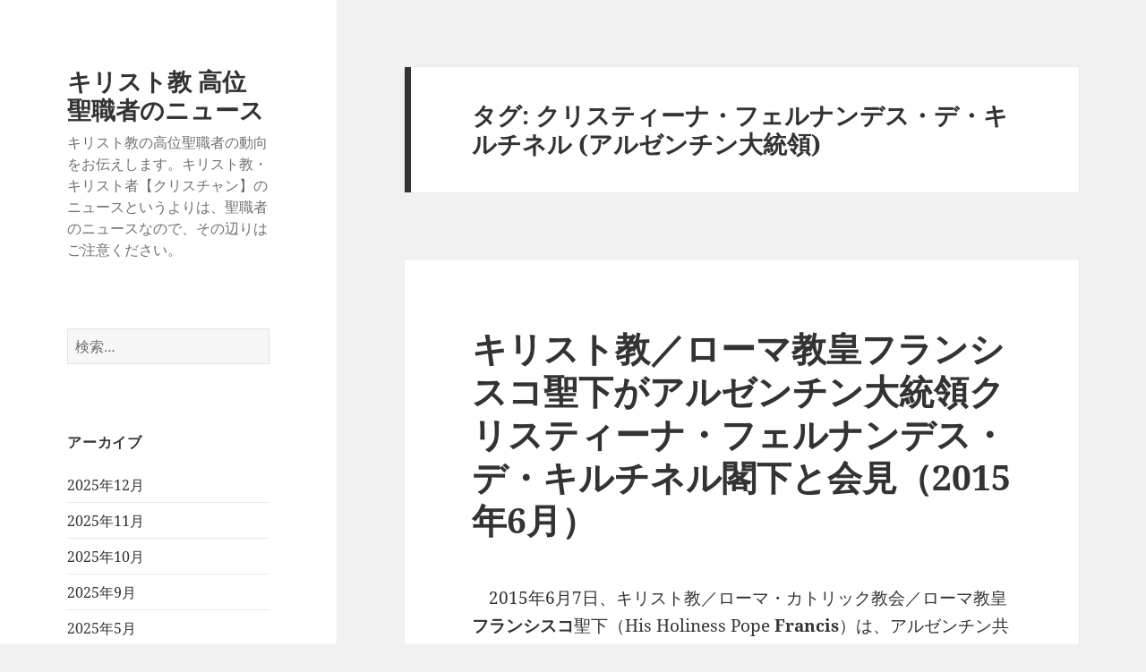

--- FILE ---
content_type: text/html; charset=UTF-8
request_url: https://christianity.charapedia.org/tag/%E3%82%AF%E3%83%AA%E3%82%B9%E3%83%86%E3%82%A3%E3%83%BC%E3%83%8A%E3%83%BB%E3%83%95%E3%82%A7%E3%83%AB%E3%83%8A%E3%83%B3%E3%83%87%E3%82%B9%E3%83%BB%E3%83%87%E3%83%BB%E3%82%AD%E3%83%AB%E3%83%81%E3%83%8D/
body_size: 12937
content:
<!DOCTYPE html>
<html lang="ja" class="no-js">
<head>
	<meta charset="UTF-8">
	<meta name="viewport" content="width=device-width, initial-scale=1.0">
	<link rel="profile" href="https://gmpg.org/xfn/11">
	<link rel="pingback" href="https://christianity.charapedia.org/xmlrpc.php">
	<script>
(function(html){html.className = html.className.replace(/\bno-js\b/,'js')})(document.documentElement);
//# sourceURL=twentyfifteen_javascript_detection
</script>
<title>クリスティーナ・フェルナンデス・デ・キルチネル (アルゼンチン大統領) &#8211; キリスト教 高位聖職者のニュース</title>
<meta name='robots' content='max-image-preview:large' />
<script>
window.koko_analytics = {"url":"https:\/\/christianity.charapedia.org\/wp-admin\/admin-ajax.php?action=koko_analytics_collect","site_url":"https:\/\/christianity.charapedia.org","post_id":0,"path":"\/tag\/%E3%82%AF%E3%83%AA%E3%82%B9%E3%83%86%E3%82%A3%E3%83%BC%E3%83%8A%E3%83%BB%E3%83%95%E3%82%A7%E3%83%AB%E3%83%8A%E3%83%B3%E3%83%87%E3%82%B9%E3%83%BB%E3%83%87%E3%83%BB%E3%82%AD%E3%83%AB%E3%83%81%E3%83%8D\/","method":"cookie","use_cookie":true};
</script>
<link rel='dns-prefetch' href='//stats.wp.com' />
<link rel='dns-prefetch' href='//v0.wordpress.com' />
<link rel='dns-prefetch' href='//www.googletagmanager.com' />
<link rel='dns-prefetch' href='//pagead2.googlesyndication.com' />
<link rel="alternate" type="application/rss+xml" title="キリスト教 高位聖職者のニュース &raquo; フィード" href="https://christianity.charapedia.org/feed/" />
<link rel="alternate" type="application/rss+xml" title="キリスト教 高位聖職者のニュース &raquo; コメントフィード" href="https://christianity.charapedia.org/comments/feed/" />
<link rel="alternate" type="application/rss+xml" title="キリスト教 高位聖職者のニュース &raquo; クリスティーナ・フェルナンデス・デ・キルチネル (アルゼンチン大統領) タグのフィード" href="https://christianity.charapedia.org/tag/%e3%82%af%e3%83%aa%e3%82%b9%e3%83%86%e3%82%a3%e3%83%bc%e3%83%8a%e3%83%bb%e3%83%95%e3%82%a7%e3%83%ab%e3%83%8a%e3%83%b3%e3%83%87%e3%82%b9%e3%83%bb%e3%83%87%e3%83%bb%e3%82%ad%e3%83%ab%e3%83%81%e3%83%8d/feed/" />
<style id='wp-img-auto-sizes-contain-inline-css'>
img:is([sizes=auto i],[sizes^="auto," i]){contain-intrinsic-size:3000px 1500px}
/*# sourceURL=wp-img-auto-sizes-contain-inline-css */
</style>
<link rel='stylesheet' id='twentyfifteen-jetpack-css' href='https://christianity.charapedia.org/wp-content/plugins/jetpack/modules/theme-tools/compat/twentyfifteen.css?ver=15.3.1' media='all' />
<style id='wp-emoji-styles-inline-css'>

	img.wp-smiley, img.emoji {
		display: inline !important;
		border: none !important;
		box-shadow: none !important;
		height: 1em !important;
		width: 1em !important;
		margin: 0 0.07em !important;
		vertical-align: -0.1em !important;
		background: none !important;
		padding: 0 !important;
	}
/*# sourceURL=wp-emoji-styles-inline-css */
</style>
<style id='wp-block-library-inline-css'>
:root{--wp-block-synced-color:#7a00df;--wp-block-synced-color--rgb:122,0,223;--wp-bound-block-color:var(--wp-block-synced-color);--wp-editor-canvas-background:#ddd;--wp-admin-theme-color:#007cba;--wp-admin-theme-color--rgb:0,124,186;--wp-admin-theme-color-darker-10:#006ba1;--wp-admin-theme-color-darker-10--rgb:0,107,160.5;--wp-admin-theme-color-darker-20:#005a87;--wp-admin-theme-color-darker-20--rgb:0,90,135;--wp-admin-border-width-focus:2px}@media (min-resolution:192dpi){:root{--wp-admin-border-width-focus:1.5px}}.wp-element-button{cursor:pointer}:root .has-very-light-gray-background-color{background-color:#eee}:root .has-very-dark-gray-background-color{background-color:#313131}:root .has-very-light-gray-color{color:#eee}:root .has-very-dark-gray-color{color:#313131}:root .has-vivid-green-cyan-to-vivid-cyan-blue-gradient-background{background:linear-gradient(135deg,#00d084,#0693e3)}:root .has-purple-crush-gradient-background{background:linear-gradient(135deg,#34e2e4,#4721fb 50%,#ab1dfe)}:root .has-hazy-dawn-gradient-background{background:linear-gradient(135deg,#faaca8,#dad0ec)}:root .has-subdued-olive-gradient-background{background:linear-gradient(135deg,#fafae1,#67a671)}:root .has-atomic-cream-gradient-background{background:linear-gradient(135deg,#fdd79a,#004a59)}:root .has-nightshade-gradient-background{background:linear-gradient(135deg,#330968,#31cdcf)}:root .has-midnight-gradient-background{background:linear-gradient(135deg,#020381,#2874fc)}:root{--wp--preset--font-size--normal:16px;--wp--preset--font-size--huge:42px}.has-regular-font-size{font-size:1em}.has-larger-font-size{font-size:2.625em}.has-normal-font-size{font-size:var(--wp--preset--font-size--normal)}.has-huge-font-size{font-size:var(--wp--preset--font-size--huge)}.has-text-align-center{text-align:center}.has-text-align-left{text-align:left}.has-text-align-right{text-align:right}.has-fit-text{white-space:nowrap!important}#end-resizable-editor-section{display:none}.aligncenter{clear:both}.items-justified-left{justify-content:flex-start}.items-justified-center{justify-content:center}.items-justified-right{justify-content:flex-end}.items-justified-space-between{justify-content:space-between}.screen-reader-text{border:0;clip-path:inset(50%);height:1px;margin:-1px;overflow:hidden;padding:0;position:absolute;width:1px;word-wrap:normal!important}.screen-reader-text:focus{background-color:#ddd;clip-path:none;color:#444;display:block;font-size:1em;height:auto;left:5px;line-height:normal;padding:15px 23px 14px;text-decoration:none;top:5px;width:auto;z-index:100000}html :where(.has-border-color){border-style:solid}html :where([style*=border-top-color]){border-top-style:solid}html :where([style*=border-right-color]){border-right-style:solid}html :where([style*=border-bottom-color]){border-bottom-style:solid}html :where([style*=border-left-color]){border-left-style:solid}html :where([style*=border-width]){border-style:solid}html :where([style*=border-top-width]){border-top-style:solid}html :where([style*=border-right-width]){border-right-style:solid}html :where([style*=border-bottom-width]){border-bottom-style:solid}html :where([style*=border-left-width]){border-left-style:solid}html :where(img[class*=wp-image-]){height:auto;max-width:100%}:where(figure){margin:0 0 1em}html :where(.is-position-sticky){--wp-admin--admin-bar--position-offset:var(--wp-admin--admin-bar--height,0px)}@media screen and (max-width:600px){html :where(.is-position-sticky){--wp-admin--admin-bar--position-offset:0px}}

/*# sourceURL=wp-block-library-inline-css */
</style><style id='global-styles-inline-css'>
:root{--wp--preset--aspect-ratio--square: 1;--wp--preset--aspect-ratio--4-3: 4/3;--wp--preset--aspect-ratio--3-4: 3/4;--wp--preset--aspect-ratio--3-2: 3/2;--wp--preset--aspect-ratio--2-3: 2/3;--wp--preset--aspect-ratio--16-9: 16/9;--wp--preset--aspect-ratio--9-16: 9/16;--wp--preset--color--black: #000000;--wp--preset--color--cyan-bluish-gray: #abb8c3;--wp--preset--color--white: #fff;--wp--preset--color--pale-pink: #f78da7;--wp--preset--color--vivid-red: #cf2e2e;--wp--preset--color--luminous-vivid-orange: #ff6900;--wp--preset--color--luminous-vivid-amber: #fcb900;--wp--preset--color--light-green-cyan: #7bdcb5;--wp--preset--color--vivid-green-cyan: #00d084;--wp--preset--color--pale-cyan-blue: #8ed1fc;--wp--preset--color--vivid-cyan-blue: #0693e3;--wp--preset--color--vivid-purple: #9b51e0;--wp--preset--color--dark-gray: #111;--wp--preset--color--light-gray: #f1f1f1;--wp--preset--color--yellow: #f4ca16;--wp--preset--color--dark-brown: #352712;--wp--preset--color--medium-pink: #e53b51;--wp--preset--color--light-pink: #ffe5d1;--wp--preset--color--dark-purple: #2e2256;--wp--preset--color--purple: #674970;--wp--preset--color--blue-gray: #22313f;--wp--preset--color--bright-blue: #55c3dc;--wp--preset--color--light-blue: #e9f2f9;--wp--preset--gradient--vivid-cyan-blue-to-vivid-purple: linear-gradient(135deg,rgb(6,147,227) 0%,rgb(155,81,224) 100%);--wp--preset--gradient--light-green-cyan-to-vivid-green-cyan: linear-gradient(135deg,rgb(122,220,180) 0%,rgb(0,208,130) 100%);--wp--preset--gradient--luminous-vivid-amber-to-luminous-vivid-orange: linear-gradient(135deg,rgb(252,185,0) 0%,rgb(255,105,0) 100%);--wp--preset--gradient--luminous-vivid-orange-to-vivid-red: linear-gradient(135deg,rgb(255,105,0) 0%,rgb(207,46,46) 100%);--wp--preset--gradient--very-light-gray-to-cyan-bluish-gray: linear-gradient(135deg,rgb(238,238,238) 0%,rgb(169,184,195) 100%);--wp--preset--gradient--cool-to-warm-spectrum: linear-gradient(135deg,rgb(74,234,220) 0%,rgb(151,120,209) 20%,rgb(207,42,186) 40%,rgb(238,44,130) 60%,rgb(251,105,98) 80%,rgb(254,248,76) 100%);--wp--preset--gradient--blush-light-purple: linear-gradient(135deg,rgb(255,206,236) 0%,rgb(152,150,240) 100%);--wp--preset--gradient--blush-bordeaux: linear-gradient(135deg,rgb(254,205,165) 0%,rgb(254,45,45) 50%,rgb(107,0,62) 100%);--wp--preset--gradient--luminous-dusk: linear-gradient(135deg,rgb(255,203,112) 0%,rgb(199,81,192) 50%,rgb(65,88,208) 100%);--wp--preset--gradient--pale-ocean: linear-gradient(135deg,rgb(255,245,203) 0%,rgb(182,227,212) 50%,rgb(51,167,181) 100%);--wp--preset--gradient--electric-grass: linear-gradient(135deg,rgb(202,248,128) 0%,rgb(113,206,126) 100%);--wp--preset--gradient--midnight: linear-gradient(135deg,rgb(2,3,129) 0%,rgb(40,116,252) 100%);--wp--preset--gradient--dark-gray-gradient-gradient: linear-gradient(90deg, rgba(17,17,17,1) 0%, rgba(42,42,42,1) 100%);--wp--preset--gradient--light-gray-gradient: linear-gradient(90deg, rgba(241,241,241,1) 0%, rgba(215,215,215,1) 100%);--wp--preset--gradient--white-gradient: linear-gradient(90deg, rgba(255,255,255,1) 0%, rgba(230,230,230,1) 100%);--wp--preset--gradient--yellow-gradient: linear-gradient(90deg, rgba(244,202,22,1) 0%, rgba(205,168,10,1) 100%);--wp--preset--gradient--dark-brown-gradient: linear-gradient(90deg, rgba(53,39,18,1) 0%, rgba(91,67,31,1) 100%);--wp--preset--gradient--medium-pink-gradient: linear-gradient(90deg, rgba(229,59,81,1) 0%, rgba(209,28,51,1) 100%);--wp--preset--gradient--light-pink-gradient: linear-gradient(90deg, rgba(255,229,209,1) 0%, rgba(255,200,158,1) 100%);--wp--preset--gradient--dark-purple-gradient: linear-gradient(90deg, rgba(46,34,86,1) 0%, rgba(66,48,123,1) 100%);--wp--preset--gradient--purple-gradient: linear-gradient(90deg, rgba(103,73,112,1) 0%, rgba(131,93,143,1) 100%);--wp--preset--gradient--blue-gray-gradient: linear-gradient(90deg, rgba(34,49,63,1) 0%, rgba(52,75,96,1) 100%);--wp--preset--gradient--bright-blue-gradient: linear-gradient(90deg, rgba(85,195,220,1) 0%, rgba(43,180,211,1) 100%);--wp--preset--gradient--light-blue-gradient: linear-gradient(90deg, rgba(233,242,249,1) 0%, rgba(193,218,238,1) 100%);--wp--preset--font-size--small: 13px;--wp--preset--font-size--medium: 20px;--wp--preset--font-size--large: 36px;--wp--preset--font-size--x-large: 42px;--wp--preset--spacing--20: 0.44rem;--wp--preset--spacing--30: 0.67rem;--wp--preset--spacing--40: 1rem;--wp--preset--spacing--50: 1.5rem;--wp--preset--spacing--60: 2.25rem;--wp--preset--spacing--70: 3.38rem;--wp--preset--spacing--80: 5.06rem;--wp--preset--shadow--natural: 6px 6px 9px rgba(0, 0, 0, 0.2);--wp--preset--shadow--deep: 12px 12px 50px rgba(0, 0, 0, 0.4);--wp--preset--shadow--sharp: 6px 6px 0px rgba(0, 0, 0, 0.2);--wp--preset--shadow--outlined: 6px 6px 0px -3px rgb(255, 255, 255), 6px 6px rgb(0, 0, 0);--wp--preset--shadow--crisp: 6px 6px 0px rgb(0, 0, 0);}:where(.is-layout-flex){gap: 0.5em;}:where(.is-layout-grid){gap: 0.5em;}body .is-layout-flex{display: flex;}.is-layout-flex{flex-wrap: wrap;align-items: center;}.is-layout-flex > :is(*, div){margin: 0;}body .is-layout-grid{display: grid;}.is-layout-grid > :is(*, div){margin: 0;}:where(.wp-block-columns.is-layout-flex){gap: 2em;}:where(.wp-block-columns.is-layout-grid){gap: 2em;}:where(.wp-block-post-template.is-layout-flex){gap: 1.25em;}:where(.wp-block-post-template.is-layout-grid){gap: 1.25em;}.has-black-color{color: var(--wp--preset--color--black) !important;}.has-cyan-bluish-gray-color{color: var(--wp--preset--color--cyan-bluish-gray) !important;}.has-white-color{color: var(--wp--preset--color--white) !important;}.has-pale-pink-color{color: var(--wp--preset--color--pale-pink) !important;}.has-vivid-red-color{color: var(--wp--preset--color--vivid-red) !important;}.has-luminous-vivid-orange-color{color: var(--wp--preset--color--luminous-vivid-orange) !important;}.has-luminous-vivid-amber-color{color: var(--wp--preset--color--luminous-vivid-amber) !important;}.has-light-green-cyan-color{color: var(--wp--preset--color--light-green-cyan) !important;}.has-vivid-green-cyan-color{color: var(--wp--preset--color--vivid-green-cyan) !important;}.has-pale-cyan-blue-color{color: var(--wp--preset--color--pale-cyan-blue) !important;}.has-vivid-cyan-blue-color{color: var(--wp--preset--color--vivid-cyan-blue) !important;}.has-vivid-purple-color{color: var(--wp--preset--color--vivid-purple) !important;}.has-black-background-color{background-color: var(--wp--preset--color--black) !important;}.has-cyan-bluish-gray-background-color{background-color: var(--wp--preset--color--cyan-bluish-gray) !important;}.has-white-background-color{background-color: var(--wp--preset--color--white) !important;}.has-pale-pink-background-color{background-color: var(--wp--preset--color--pale-pink) !important;}.has-vivid-red-background-color{background-color: var(--wp--preset--color--vivid-red) !important;}.has-luminous-vivid-orange-background-color{background-color: var(--wp--preset--color--luminous-vivid-orange) !important;}.has-luminous-vivid-amber-background-color{background-color: var(--wp--preset--color--luminous-vivid-amber) !important;}.has-light-green-cyan-background-color{background-color: var(--wp--preset--color--light-green-cyan) !important;}.has-vivid-green-cyan-background-color{background-color: var(--wp--preset--color--vivid-green-cyan) !important;}.has-pale-cyan-blue-background-color{background-color: var(--wp--preset--color--pale-cyan-blue) !important;}.has-vivid-cyan-blue-background-color{background-color: var(--wp--preset--color--vivid-cyan-blue) !important;}.has-vivid-purple-background-color{background-color: var(--wp--preset--color--vivid-purple) !important;}.has-black-border-color{border-color: var(--wp--preset--color--black) !important;}.has-cyan-bluish-gray-border-color{border-color: var(--wp--preset--color--cyan-bluish-gray) !important;}.has-white-border-color{border-color: var(--wp--preset--color--white) !important;}.has-pale-pink-border-color{border-color: var(--wp--preset--color--pale-pink) !important;}.has-vivid-red-border-color{border-color: var(--wp--preset--color--vivid-red) !important;}.has-luminous-vivid-orange-border-color{border-color: var(--wp--preset--color--luminous-vivid-orange) !important;}.has-luminous-vivid-amber-border-color{border-color: var(--wp--preset--color--luminous-vivid-amber) !important;}.has-light-green-cyan-border-color{border-color: var(--wp--preset--color--light-green-cyan) !important;}.has-vivid-green-cyan-border-color{border-color: var(--wp--preset--color--vivid-green-cyan) !important;}.has-pale-cyan-blue-border-color{border-color: var(--wp--preset--color--pale-cyan-blue) !important;}.has-vivid-cyan-blue-border-color{border-color: var(--wp--preset--color--vivid-cyan-blue) !important;}.has-vivid-purple-border-color{border-color: var(--wp--preset--color--vivid-purple) !important;}.has-vivid-cyan-blue-to-vivid-purple-gradient-background{background: var(--wp--preset--gradient--vivid-cyan-blue-to-vivid-purple) !important;}.has-light-green-cyan-to-vivid-green-cyan-gradient-background{background: var(--wp--preset--gradient--light-green-cyan-to-vivid-green-cyan) !important;}.has-luminous-vivid-amber-to-luminous-vivid-orange-gradient-background{background: var(--wp--preset--gradient--luminous-vivid-amber-to-luminous-vivid-orange) !important;}.has-luminous-vivid-orange-to-vivid-red-gradient-background{background: var(--wp--preset--gradient--luminous-vivid-orange-to-vivid-red) !important;}.has-very-light-gray-to-cyan-bluish-gray-gradient-background{background: var(--wp--preset--gradient--very-light-gray-to-cyan-bluish-gray) !important;}.has-cool-to-warm-spectrum-gradient-background{background: var(--wp--preset--gradient--cool-to-warm-spectrum) !important;}.has-blush-light-purple-gradient-background{background: var(--wp--preset--gradient--blush-light-purple) !important;}.has-blush-bordeaux-gradient-background{background: var(--wp--preset--gradient--blush-bordeaux) !important;}.has-luminous-dusk-gradient-background{background: var(--wp--preset--gradient--luminous-dusk) !important;}.has-pale-ocean-gradient-background{background: var(--wp--preset--gradient--pale-ocean) !important;}.has-electric-grass-gradient-background{background: var(--wp--preset--gradient--electric-grass) !important;}.has-midnight-gradient-background{background: var(--wp--preset--gradient--midnight) !important;}.has-small-font-size{font-size: var(--wp--preset--font-size--small) !important;}.has-medium-font-size{font-size: var(--wp--preset--font-size--medium) !important;}.has-large-font-size{font-size: var(--wp--preset--font-size--large) !important;}.has-x-large-font-size{font-size: var(--wp--preset--font-size--x-large) !important;}
/*# sourceURL=global-styles-inline-css */
</style>

<style id='classic-theme-styles-inline-css'>
/*! This file is auto-generated */
.wp-block-button__link{color:#fff;background-color:#32373c;border-radius:9999px;box-shadow:none;text-decoration:none;padding:calc(.667em + 2px) calc(1.333em + 2px);font-size:1.125em}.wp-block-file__button{background:#32373c;color:#fff;text-decoration:none}
/*# sourceURL=/wp-includes/css/classic-themes.min.css */
</style>
<link rel='stylesheet' id='twentyfifteen-fonts-css' href='https://christianity.charapedia.org/wp-content/themes/twentyfifteen/assets/fonts/noto-sans-plus-noto-serif-plus-inconsolata.css?ver=20230328' media='all' />
<link rel='stylesheet' id='genericons-css' href='https://christianity.charapedia.org/wp-content/plugins/jetpack/_inc/genericons/genericons/genericons.css?ver=3.1' media='all' />
<link rel='stylesheet' id='twentyfifteen-style-css' href='https://christianity.charapedia.org/wp-content/themes/twentyfifteen/style.css?ver=20251202' media='all' />
<link rel='stylesheet' id='twentyfifteen-block-style-css' href='https://christianity.charapedia.org/wp-content/themes/twentyfifteen/css/blocks.css?ver=20240715' media='all' />
<link rel='stylesheet' id='sharedaddy-css' href='https://christianity.charapedia.org/wp-content/plugins/jetpack/modules/sharedaddy/sharing.css?ver=15.3.1' media='all' />
<link rel='stylesheet' id='social-logos-css' href='https://christianity.charapedia.org/wp-content/plugins/jetpack/_inc/social-logos/social-logos.min.css?ver=15.3.1' media='all' />
<script src="https://christianity.charapedia.org/wp-includes/js/jquery/jquery.min.js?ver=3.7.1" id="jquery-core-js"></script>
<script src="https://christianity.charapedia.org/wp-includes/js/jquery/jquery-migrate.min.js?ver=3.4.1" id="jquery-migrate-js"></script>
<script id="twentyfifteen-script-js-extra">
var screenReaderText = {"expand":"\u003Cspan class=\"screen-reader-text\"\u003E\u30b5\u30d6\u30e1\u30cb\u30e5\u30fc\u3092\u5c55\u958b\u003C/span\u003E","collapse":"\u003Cspan class=\"screen-reader-text\"\u003E\u30b5\u30d6\u30e1\u30cb\u30e5\u30fc\u3092\u9589\u3058\u308b\u003C/span\u003E"};
//# sourceURL=twentyfifteen-script-js-extra
</script>
<script src="https://christianity.charapedia.org/wp-content/themes/twentyfifteen/js/functions.js?ver=20250729" id="twentyfifteen-script-js" defer data-wp-strategy="defer"></script>
<link rel="https://api.w.org/" href="https://christianity.charapedia.org/wp-json/" /><link rel="alternate" title="JSON" type="application/json" href="https://christianity.charapedia.org/wp-json/wp/v2/tags/2983" /><link rel="EditURI" type="application/rsd+xml" title="RSD" href="https://christianity.charapedia.org/xmlrpc.php?rsd" />
<meta name="generator" content="WordPress 6.9" />
<meta name="generator" content="Site Kit by Google 1.168.0" />	<style>img#wpstats{display:none}</style>
		
<!-- Site Kit が追加した Google AdSense メタタグ -->
<meta name="google-adsense-platform-account" content="ca-host-pub-2644536267352236">
<meta name="google-adsense-platform-domain" content="sitekit.withgoogle.com">
<!-- Site Kit が追加した End Google AdSense メタタグ -->

<!-- Google AdSense スニペット (Site Kit が追加) -->
<script async src="https://pagead2.googlesyndication.com/pagead/js/adsbygoogle.js?client=ca-pub-7421915232996574&amp;host=ca-host-pub-2644536267352236" crossorigin="anonymous"></script>

<!-- (ここまで) Google AdSense スニペット (Site Kit が追加) -->

<!-- Jetpack Open Graph Tags -->
<meta property="og:type" content="website" />
<meta property="og:title" content="クリスティーナ・フェルナンデス・デ・キルチネル (アルゼンチン大統領) &#8211; キリスト教 高位聖職者のニュース" />
<meta property="og:url" content="https://christianity.charapedia.org/tag/%e3%82%af%e3%83%aa%e3%82%b9%e3%83%86%e3%82%a3%e3%83%bc%e3%83%8a%e3%83%bb%e3%83%95%e3%82%a7%e3%83%ab%e3%83%8a%e3%83%b3%e3%83%87%e3%82%b9%e3%83%bb%e3%83%87%e3%83%bb%e3%82%ad%e3%83%ab%e3%83%81%e3%83%8d/" />
<meta property="og:site_name" content="キリスト教 高位聖職者のニュース" />
<meta property="og:image" content="https://s0.wp.com/i/blank.jpg" />
<meta property="og:image:width" content="200" />
<meta property="og:image:height" content="200" />
<meta property="og:image:alt" content="" />
<meta property="og:locale" content="ja_JP" />

<!-- End Jetpack Open Graph Tags -->
<link rel="icon" href="https://christianity.charapedia.org/wp-content/uploads/2025/06/favicon.png" sizes="32x32" />
<link rel="icon" href="https://christianity.charapedia.org/wp-content/uploads/2025/06/favicon.png" sizes="192x192" />
<link rel="apple-touch-icon" href="https://christianity.charapedia.org/wp-content/uploads/2025/06/favicon.png" />
<meta name="msapplication-TileImage" content="https://christianity.charapedia.org/wp-content/uploads/2025/06/favicon.png" />
<link rel='stylesheet' id='jetpack-responsive-videos-css' href='https://christianity.charapedia.org/wp-content/plugins/jetpack/jetpack_vendor/automattic/jetpack-classic-theme-helper/dist/responsive-videos/responsive-videos.css?minify=false&#038;ver=4fbf400e55121e7e87cb' media='all' />
</head>

<body class="archive tag tag-2983 wp-embed-responsive wp-theme-twentyfifteen">
<div id="page" class="hfeed site">
	<a class="skip-link screen-reader-text" href="#content">
		コンテンツへスキップ	</a>

	<div id="sidebar" class="sidebar">
		<header id="masthead" class="site-header">
			<div class="site-branding">
									<p class="site-title"><a href="https://christianity.charapedia.org/" rel="home" >キリスト教 高位聖職者のニュース</a></p>
										<p class="site-description">キリスト教の高位聖職者の動向をお伝えします。キリスト教・キリスト者【クリスチャン】のニュースというよりは、聖職者のニュースなので、その辺りはご注意ください。</p>
				
				<button class="secondary-toggle">﻿メニューとウィジェット</button>
			</div><!-- .site-branding -->
		</header><!-- .site-header -->

			<div id="secondary" class="secondary">

		
		
					<div id="widget-area" class="widget-area" role="complementary">
				<aside id="search-2" class="widget widget_search"><form role="search" method="get" class="search-form" action="https://christianity.charapedia.org/">
				<label>
					<span class="screen-reader-text">検索:</span>
					<input type="search" class="search-field" placeholder="検索&hellip;" value="" name="s" />
				</label>
				<input type="submit" class="search-submit screen-reader-text" value="検索" />
			</form></aside><aside id="archives-2" class="widget widget_archive"><h2 class="widget-title">アーカイブ</h2><nav aria-label="アーカイブ">
			<ul>
					<li><a href='https://christianity.charapedia.org/2025/12/'>2025年12月</a></li>
	<li><a href='https://christianity.charapedia.org/2025/11/'>2025年11月</a></li>
	<li><a href='https://christianity.charapedia.org/2025/10/'>2025年10月</a></li>
	<li><a href='https://christianity.charapedia.org/2025/09/'>2025年9月</a></li>
	<li><a href='https://christianity.charapedia.org/2025/05/'>2025年5月</a></li>
	<li><a href='https://christianity.charapedia.org/2025/04/'>2025年4月</a></li>
	<li><a href='https://christianity.charapedia.org/2025/03/'>2025年3月</a></li>
	<li><a href='https://christianity.charapedia.org/2025/02/'>2025年2月</a></li>
	<li><a href='https://christianity.charapedia.org/2025/01/'>2025年1月</a></li>
	<li><a href='https://christianity.charapedia.org/2024/12/'>2024年12月</a></li>
	<li><a href='https://christianity.charapedia.org/2024/11/'>2024年11月</a></li>
	<li><a href='https://christianity.charapedia.org/2024/10/'>2024年10月</a></li>
	<li><a href='https://christianity.charapedia.org/2024/06/'>2024年6月</a></li>
	<li><a href='https://christianity.charapedia.org/2024/05/'>2024年5月</a></li>
	<li><a href='https://christianity.charapedia.org/2024/04/'>2024年4月</a></li>
	<li><a href='https://christianity.charapedia.org/2024/03/'>2024年3月</a></li>
	<li><a href='https://christianity.charapedia.org/2024/02/'>2024年2月</a></li>
	<li><a href='https://christianity.charapedia.org/2024/01/'>2024年1月</a></li>
	<li><a href='https://christianity.charapedia.org/2023/12/'>2023年12月</a></li>
	<li><a href='https://christianity.charapedia.org/2023/11/'>2023年11月</a></li>
	<li><a href='https://christianity.charapedia.org/2023/10/'>2023年10月</a></li>
	<li><a href='https://christianity.charapedia.org/2023/09/'>2023年9月</a></li>
	<li><a href='https://christianity.charapedia.org/2023/08/'>2023年8月</a></li>
	<li><a href='https://christianity.charapedia.org/2023/07/'>2023年7月</a></li>
	<li><a href='https://christianity.charapedia.org/2023/06/'>2023年6月</a></li>
	<li><a href='https://christianity.charapedia.org/2023/05/'>2023年5月</a></li>
	<li><a href='https://christianity.charapedia.org/2023/04/'>2023年4月</a></li>
	<li><a href='https://christianity.charapedia.org/2023/03/'>2023年3月</a></li>
	<li><a href='https://christianity.charapedia.org/2023/01/'>2023年1月</a></li>
	<li><a href='https://christianity.charapedia.org/2022/12/'>2022年12月</a></li>
	<li><a href='https://christianity.charapedia.org/2022/11/'>2022年11月</a></li>
	<li><a href='https://christianity.charapedia.org/2022/10/'>2022年10月</a></li>
	<li><a href='https://christianity.charapedia.org/2022/09/'>2022年9月</a></li>
	<li><a href='https://christianity.charapedia.org/2022/08/'>2022年8月</a></li>
	<li><a href='https://christianity.charapedia.org/2022/07/'>2022年7月</a></li>
	<li><a href='https://christianity.charapedia.org/2022/06/'>2022年6月</a></li>
	<li><a href='https://christianity.charapedia.org/2022/05/'>2022年5月</a></li>
	<li><a href='https://christianity.charapedia.org/2022/03/'>2022年3月</a></li>
	<li><a href='https://christianity.charapedia.org/2022/02/'>2022年2月</a></li>
	<li><a href='https://christianity.charapedia.org/2021/12/'>2021年12月</a></li>
	<li><a href='https://christianity.charapedia.org/2021/10/'>2021年10月</a></li>
	<li><a href='https://christianity.charapedia.org/2021/09/'>2021年9月</a></li>
	<li><a href='https://christianity.charapedia.org/2021/08/'>2021年8月</a></li>
	<li><a href='https://christianity.charapedia.org/2021/07/'>2021年7月</a></li>
	<li><a href='https://christianity.charapedia.org/2021/06/'>2021年6月</a></li>
	<li><a href='https://christianity.charapedia.org/2021/05/'>2021年5月</a></li>
	<li><a href='https://christianity.charapedia.org/2021/04/'>2021年4月</a></li>
	<li><a href='https://christianity.charapedia.org/2021/03/'>2021年3月</a></li>
	<li><a href='https://christianity.charapedia.org/2021/02/'>2021年2月</a></li>
	<li><a href='https://christianity.charapedia.org/2021/01/'>2021年1月</a></li>
	<li><a href='https://christianity.charapedia.org/2020/12/'>2020年12月</a></li>
	<li><a href='https://christianity.charapedia.org/2020/11/'>2020年11月</a></li>
	<li><a href='https://christianity.charapedia.org/2020/10/'>2020年10月</a></li>
	<li><a href='https://christianity.charapedia.org/2020/09/'>2020年9月</a></li>
	<li><a href='https://christianity.charapedia.org/2020/08/'>2020年8月</a></li>
	<li><a href='https://christianity.charapedia.org/2020/07/'>2020年7月</a></li>
	<li><a href='https://christianity.charapedia.org/2020/04/'>2020年4月</a></li>
	<li><a href='https://christianity.charapedia.org/2020/02/'>2020年2月</a></li>
	<li><a href='https://christianity.charapedia.org/2020/01/'>2020年1月</a></li>
	<li><a href='https://christianity.charapedia.org/2019/12/'>2019年12月</a></li>
	<li><a href='https://christianity.charapedia.org/2019/11/'>2019年11月</a></li>
	<li><a href='https://christianity.charapedia.org/2019/09/'>2019年9月</a></li>
	<li><a href='https://christianity.charapedia.org/2019/08/'>2019年8月</a></li>
	<li><a href='https://christianity.charapedia.org/2019/07/'>2019年7月</a></li>
	<li><a href='https://christianity.charapedia.org/2019/06/'>2019年6月</a></li>
	<li><a href='https://christianity.charapedia.org/2019/05/'>2019年5月</a></li>
	<li><a href='https://christianity.charapedia.org/2019/04/'>2019年4月</a></li>
	<li><a href='https://christianity.charapedia.org/2019/03/'>2019年3月</a></li>
	<li><a href='https://christianity.charapedia.org/2019/02/'>2019年2月</a></li>
	<li><a href='https://christianity.charapedia.org/2018/11/'>2018年11月</a></li>
	<li><a href='https://christianity.charapedia.org/2018/10/'>2018年10月</a></li>
	<li><a href='https://christianity.charapedia.org/2018/09/'>2018年9月</a></li>
	<li><a href='https://christianity.charapedia.org/2018/08/'>2018年8月</a></li>
	<li><a href='https://christianity.charapedia.org/2018/05/'>2018年5月</a></li>
	<li><a href='https://christianity.charapedia.org/2018/04/'>2018年4月</a></li>
	<li><a href='https://christianity.charapedia.org/2018/03/'>2018年3月</a></li>
	<li><a href='https://christianity.charapedia.org/2018/02/'>2018年2月</a></li>
	<li><a href='https://christianity.charapedia.org/2018/01/'>2018年1月</a></li>
	<li><a href='https://christianity.charapedia.org/2017/12/'>2017年12月</a></li>
	<li><a href='https://christianity.charapedia.org/2017/11/'>2017年11月</a></li>
	<li><a href='https://christianity.charapedia.org/2017/09/'>2017年9月</a></li>
	<li><a href='https://christianity.charapedia.org/2017/05/'>2017年5月</a></li>
	<li><a href='https://christianity.charapedia.org/2017/04/'>2017年4月</a></li>
	<li><a href='https://christianity.charapedia.org/2017/03/'>2017年3月</a></li>
	<li><a href='https://christianity.charapedia.org/2017/02/'>2017年2月</a></li>
	<li><a href='https://christianity.charapedia.org/2017/01/'>2017年1月</a></li>
	<li><a href='https://christianity.charapedia.org/2016/12/'>2016年12月</a></li>
	<li><a href='https://christianity.charapedia.org/2016/11/'>2016年11月</a></li>
	<li><a href='https://christianity.charapedia.org/2016/10/'>2016年10月</a></li>
	<li><a href='https://christianity.charapedia.org/2016/09/'>2016年9月</a></li>
	<li><a href='https://christianity.charapedia.org/2016/08/'>2016年8月</a></li>
	<li><a href='https://christianity.charapedia.org/2016/05/'>2016年5月</a></li>
	<li><a href='https://christianity.charapedia.org/2016/03/'>2016年3月</a></li>
	<li><a href='https://christianity.charapedia.org/2016/02/'>2016年2月</a></li>
	<li><a href='https://christianity.charapedia.org/2015/12/'>2015年12月</a></li>
	<li><a href='https://christianity.charapedia.org/2015/11/'>2015年11月</a></li>
	<li><a href='https://christianity.charapedia.org/2015/10/'>2015年10月</a></li>
	<li><a href='https://christianity.charapedia.org/2015/06/'>2015年6月</a></li>
	<li><a href='https://christianity.charapedia.org/2014/08/'>2014年8月</a></li>
	<li><a href='https://christianity.charapedia.org/2014/07/'>2014年7月</a></li>
	<li><a href='https://christianity.charapedia.org/2014/05/'>2014年5月</a></li>
	<li><a href='https://christianity.charapedia.org/2014/04/'>2014年4月</a></li>
	<li><a href='https://christianity.charapedia.org/2014/03/'>2014年3月</a></li>
	<li><a href='https://christianity.charapedia.org/2014/02/'>2014年2月</a></li>
	<li><a href='https://christianity.charapedia.org/2013/05/'>2013年5月</a></li>
	<li><a href='https://christianity.charapedia.org/2012/12/'>2012年12月</a></li>
	<li><a href='https://christianity.charapedia.org/2012/11/'>2012年11月</a></li>
	<li><a href='https://christianity.charapedia.org/2012/10/'>2012年10月</a></li>
	<li><a href='https://christianity.charapedia.org/2012/09/'>2012年9月</a></li>
	<li><a href='https://christianity.charapedia.org/2012/08/'>2012年8月</a></li>
	<li><a href='https://christianity.charapedia.org/2012/06/'>2012年6月</a></li>
	<li><a href='https://christianity.charapedia.org/2012/03/'>2012年3月</a></li>
	<li><a href='https://christianity.charapedia.org/2012/02/'>2012年2月</a></li>
	<li><a href='https://christianity.charapedia.org/2011/12/'>2011年12月</a></li>
	<li><a href='https://christianity.charapedia.org/2011/09/'>2011年9月</a></li>
	<li><a href='https://christianity.charapedia.org/2011/08/'>2011年8月</a></li>
	<li><a href='https://christianity.charapedia.org/2011/06/'>2011年6月</a></li>
	<li><a href='https://christianity.charapedia.org/2011/05/'>2011年5月</a></li>
	<li><a href='https://christianity.charapedia.org/2011/04/'>2011年4月</a></li>
	<li><a href='https://christianity.charapedia.org/2011/03/'>2011年3月</a></li>
	<li><a href='https://christianity.charapedia.org/2011/02/'>2011年2月</a></li>
	<li><a href='https://christianity.charapedia.org/2011/01/'>2011年1月</a></li>
	<li><a href='https://christianity.charapedia.org/2009/12/'>2009年12月</a></li>
	<li><a href='https://christianity.charapedia.org/2009/11/'>2009年11月</a></li>
			</ul>

			</nav></aside><aside id="text-4" class="widget widget_text"><h2 class="widget-title">Amazon.co.jp</h2>			<div class="textwidget"><p>Amazonアソシエイト・プログラムに参加しています。<br />
<a href="https://amzn.to/4n2cOET">Amazon.co.jp</a></p>
</div>
		</aside>			</div><!-- .widget-area -->
		
	</div><!-- .secondary -->

	</div><!-- .sidebar -->

	<div id="content" class="site-content">

	<section id="primary" class="content-area">
		<main id="main" class="site-main">

		
			<header class="page-header">
				<h1 class="page-title">タグ: <span>クリスティーナ・フェルナンデス・デ・キルチネル (アルゼンチン大統領)</span></h1>			</header><!-- .page-header -->

			
<article id="post-1643" class="post-1643 post type-post status-publish format-standard hentry category-news tag-archbishop tag-titular-bishop-of-auca tag-309 tag-17 tag-2983 tag-5 tag-bishop tag-archbishop-of-buenos-aires tag-6 tag-pope tag-11 tag-12 tag-the-holy-see tag-cardinal">
	
	<header class="entry-header">
		<h2 class="entry-title"><a href="https://christianity.charapedia.org/20150609c1/" rel="bookmark">キリスト教／ローマ教皇フランシスコ聖下がアルゼンチン大統領クリスティーナ・フェルナンデス・デ・キルチネル閣下と会見（2015年6月）</a></h2>	</header><!-- .entry-header -->

	<div class="entry-content">
		<p>　2015年6月7日、キリスト教／ローマ・カトリック教会／ローマ教皇<strong>フランシスコ</strong>聖下（His Holiness Pope <strong>Francis</strong>）は、アルゼンチン共和国のアルゼンチン国大統領<strong>クリスティーナ・フェルナンデス・デ・キルチネル</strong>閣下（CFK ： Her Excellency <strong>Cristina Fernández de Kirchner</strong>, President of the Argentine Nation）と会見しました。</p>
<p>&nbsp;</p>
<p>アルゼンチン大統領府公式チャンネル：<br />
<a href="https://www.youtube.com/watch?v=oX-zi75heFI">07 de JUN. Cristina Fernández mantuvo un encuentro con su Santidad el Papa Francisco. &#8211; YouTube</a></p>
<div class="jetpack-video-wrapper"><iframe title="07 de JUN. Cristina Fernández mantuvo un encuentro con su Santidad el Papa Francisco." width="660" height="371" src="https://www.youtube.com/embed/oX-zi75heFI?feature=oembed" frameborder="0" allow="accelerometer; autoplay; clipboard-write; encrypted-media; gyroscope; picture-in-picture; web-share" referrerpolicy="strict-origin-when-cross-origin" allowfullscreen></iframe></div>
<p><a href="https://www.youtube.com/watch?v=ooeDFIg4ZEI">07 de JUN. Despedida de Cristina Fernández y su Santidad el Papa Francisco. Visita Oficial a Roma. &#8211; YouTube</a></p>
<div class="jetpack-video-wrapper"><iframe title="07 de JUN. Despedida de Cristina Fernández y su Santidad el Papa Francisco. Visita Oficial a Roma." width="660" height="371" src="https://www.youtube.com/embed/ooeDFIg4ZEI?feature=oembed" frameborder="0" allow="accelerometer; autoplay; clipboard-write; encrypted-media; gyroscope; picture-in-picture; web-share" referrerpolicy="strict-origin-when-cross-origin" allowfullscreen></iframe></div>
<p>&nbsp;</p>
<p>ROME REPORTS in English：<br />
<a href="https://www.youtube.com/watch?v=lTQW82hgrqc">Pope meets with Argentine president before she ends presidential term &#8211; YouTube</a></p>
<div class="jetpack-video-wrapper"><iframe title="Pope meets with Argentine president before she ends presidential term" width="660" height="371" src="https://www.youtube.com/embed/lTQW82hgrqc?feature=oembed" frameborder="0" allow="accelerometer; autoplay; clipboard-write; encrypted-media; gyroscope; picture-in-picture; web-share" referrerpolicy="strict-origin-when-cross-origin" allowfullscreen></iframe></div>
<div class="sharedaddy sd-sharing-enabled"><div class="robots-nocontent sd-block sd-social sd-social-icon-text sd-sharing"><h3 class="sd-title">共有:</h3><div class="sd-content"><ul><li class="share-twitter"><a rel="nofollow noopener noreferrer"
				data-shared="sharing-twitter-1643"
				class="share-twitter sd-button share-icon"
				href="https://christianity.charapedia.org/20150609c1/?share=twitter"
				target="_blank"
				aria-labelledby="sharing-twitter-1643"
				>
				<span id="sharing-twitter-1643" hidden>クリックして X で共有 (新しいウィンドウで開きます)</span>
				<span>X</span>
			</a></li><li class="share-facebook"><a rel="nofollow noopener noreferrer"
				data-shared="sharing-facebook-1643"
				class="share-facebook sd-button share-icon"
				href="https://christianity.charapedia.org/20150609c1/?share=facebook"
				target="_blank"
				aria-labelledby="sharing-facebook-1643"
				>
				<span id="sharing-facebook-1643" hidden>Facebook で共有するにはクリックしてください (新しいウィンドウで開きます)</span>
				<span>Facebook</span>
			</a></li><li class="share-end"></li></ul></div></div></div>	</div><!-- .entry-content -->

	
	<footer class="entry-footer">
		<span class="posted-on"><span class="screen-reader-text">投稿日: </span><a href="https://christianity.charapedia.org/20150609c1/" rel="bookmark"><time class="entry-date published" datetime="2015-06-09T07:57:12+09:00">2015年6月9日</time><time class="updated" datetime="2021-08-16T00:13:58+09:00">2021年8月16日</time></a></span><span class="cat-links"><span class="screen-reader-text">カテゴリー </span><a href="https://christianity.charapedia.org/category/news/" rel="category tag">ニュース</a></span><span class="tags-links"><span class="screen-reader-text">タグ </span><a href="https://christianity.charapedia.org/tag/%e3%82%a2%e3%83%bc%e3%83%81%e3%83%93%e3%82%b7%e3%83%a7%e3%83%83%e3%83%97%e3%80%90archbishop%e3%80%91/" rel="tag">アーチビショップ【Archbishop】【アークビショップ】【Abp.】【Arch.はArchmandriteの場合もあり】</a>, <a href="https://christianity.charapedia.org/tag/%e3%82%a2%e3%82%a6%e3%82%ab%e5%90%8d%e7%be%a9%e5%8f%b8%e6%95%99%e3%80%90titular-bishop-of-auca%e3%80%91/" rel="tag">アウカ名義司教【Titular Bishop of Auca】</a>, <a href="https://christianity.charapedia.org/tag/%e3%82%a2%e3%83%ab%e3%82%bc%e3%83%b3%e3%83%81%e3%83%b3/" rel="tag">アルゼンチン【アルゼンティン】</a>, <a href="https://christianity.charapedia.org/tag/%e3%82%a2%e3%83%ab%e3%82%bc%e3%83%b3%e3%83%81%e3%83%b3%e6%9d%b1%e6%96%b9%e5%85%b8%e7%a4%bc%e5%8f%b8%e6%95%99/" rel="tag">アルゼンチン東方典礼司教【Ordinary of Argentina， Faithful of the Eastern Rites】</a>, <a href="https://christianity.charapedia.org/tag/%e3%82%af%e3%83%aa%e3%82%b9%e3%83%86%e3%82%a3%e3%83%bc%e3%83%8a%e3%83%bb%e3%83%95%e3%82%a7%e3%83%ab%e3%83%8a%e3%83%b3%e3%83%87%e3%82%b9%e3%83%bb%e3%83%87%e3%83%bb%e3%82%ad%e3%83%ab%e3%83%81%e3%83%8d/" rel="tag">クリスティーナ・フェルナンデス・デ・キルチネル (アルゼンチン大統領)</a>, <a href="https://christianity.charapedia.org/tag/%e3%83%90%e3%83%81%e3%82%ab%e3%83%b3%e5%b8%82%e5%9b%bd/" rel="tag">バチカン市国【Vatican City State】【ヴァチカン市国】【ヴァティカン市国】</a>, <a href="https://christianity.charapedia.org/tag/%e3%83%93%e3%82%b7%e3%83%a7%e3%83%83%e3%83%97%e3%80%90bishop%e3%80%91/" rel="tag">ビショップ【Bishop】【Bp.】【エピスコプ】</a>, <a href="https://christianity.charapedia.org/tag/%e3%83%96%e3%82%a8%e3%83%8e%e3%82%b9%e3%82%a2%e3%82%a4%e3%83%ac%e3%82%b9%e5%a4%a7%e5%8f%b8%e6%95%99%e3%80%90archbishop-of-buenos-aires%e3%80%91/" rel="tag">ブエノスアイレス大司教【Archbishop of Buenos Aires】</a>, <a href="https://christianity.charapedia.org/tag/%e3%83%95%e3%83%a9%e3%83%b3%e3%82%b7%e3%82%b9%e3%82%b3-%e7%ac%ac266%e4%bb%a3%e3%83%ad%e3%83%bc%e3%83%9e%e6%95%99%e7%9a%87/" rel="tag">フランシスコ (第266代ローマ教皇 / ラテン教会首座 / ローマ・カトリック教会首座 / 西方総大司教)【ローマ法王】【ローマ司教】【バチカン市国国家元首】【ローマ教皇聖座元首】【ホルヘ・マリオ・ベルゴリオ枢機卿】【ブエノスアイレス補佐司教】【アウカ名義司教】【ブエノスアイレス協働司教】【ブエノスアイレス大司教】【アルゼンチン東方典礼司教】【フランキスクス教皇】【フランシスクス教皇】</a>, <a href="https://christianity.charapedia.org/tag/%e3%83%9d%e3%83%bc%e3%83%97%e3%80%90pope%e3%80%91/" rel="tag">ポープ【Pope】</a>, <a href="https://christianity.charapedia.org/tag/%e3%83%ad%e3%83%bc%e3%83%9e%e3%83%bb%e3%82%ab%e3%83%88%e3%83%aa%e3%83%83%e3%82%af%e6%95%99%e4%bc%9a/" rel="tag">ローマ・カトリック教会【カソリック教会】【ローマン・カソリック・チャーチ】【Roman Catholic Church】【RCC】</a>, <a href="https://christianity.charapedia.org/tag/%e3%83%ad%e3%83%bc%e3%83%9e%e6%95%99%e7%9a%87/" rel="tag">ローマ教皇【Pope】【ローマ司教】【ローマ主教】【Bishop of Rome】【ローマ法王台下】【ラテン教会首座】【ローマ教会首座】【Pontifex Maximus】【Pont. Max.】</a>, <a href="https://christianity.charapedia.org/tag/%e3%83%ad%e3%83%bc%e3%83%9e%e6%95%99%e7%9a%87%e8%81%96%e5%ba%a7%e3%80%90the-holy-see%e3%80%91/" rel="tag">ローマ教皇聖座【The Holy See】【ローマ法王聖座】【主権実体】【バチカン（Vatican）との呼称多し】【ザ・ホーリー・シー】</a>, <a href="https://christianity.charapedia.org/tag/%e5%8f%b8%e6%95%99%e3%80%90%e3%83%93%e3%82%b7%e3%83%a7%e3%83%83%e3%83%97%e3%80%91%e3%80%90bishop%e3%80%91/" rel="tag">司教【ビショップ】【Bishop】</a>, <a href="https://christianity.charapedia.org/tag/%e5%a4%a7%e5%8f%b8%e6%95%99%e3%80%90%e3%82%a2%e3%83%bc%e3%83%81%e3%83%93%e3%82%b7%e3%83%a7%e3%83%83%e3%83%97%e3%80%91%e3%80%90archbishop%e3%80%91/" rel="tag">大司教【アーチビショップ】【Archbishop】</a>, <a href="https://christianity.charapedia.org/tag/%e6%95%99%e7%9a%87%e3%80%90%e3%83%9d%e3%83%bc%e3%83%97%e3%80%91%e3%80%90pope%e3%80%91/" rel="tag">教皇【ポープ】【Pope】【法王】</a>, <a href="https://christianity.charapedia.org/tag/%e6%9e%a2%e6%a9%9f%e5%8d%bf%e3%80%90cardinal%e3%80%91/" rel="tag">枢機卿【Cardinal】【カーディナル】【Card.】</a></span>			</footer><!-- .entry-footer -->

</article><!-- #post-1643 -->

		</main><!-- .site-main -->
	</section><!-- .content-area -->


	</div><!-- .site-content -->

	<footer id="colophon" class="site-footer">
		<div class="site-info">
									<a href="https://ja.wordpress.org/" class="imprint">
				Proudly powered by WordPress			</a>
		</div><!-- .site-info -->
	</footer><!-- .site-footer -->

</div><!-- .site -->

<script type="speculationrules">
{"prefetch":[{"source":"document","where":{"and":[{"href_matches":"/*"},{"not":{"href_matches":["/wp-*.php","/wp-admin/*","/wp-content/uploads/*","/wp-content/*","/wp-content/plugins/*","/wp-content/themes/twentyfifteen/*","/*\\?(.+)"]}},{"not":{"selector_matches":"a[rel~=\"nofollow\"]"}},{"not":{"selector_matches":".no-prefetch, .no-prefetch a"}}]},"eagerness":"conservative"}]}
</script>

<!-- Koko Analytics v2.1.1 - https://www.kokoanalytics.com/ -->
<script>
!function(){var e=window,r="koko_analytics";function t(t){t.m=e[r].use_cookie?"c":e[r].method[0],navigator.sendBeacon(e[r].url,new URLSearchParams(t))}e[r].request=t,e[r].trackPageview=function(){if("prerender"!=document.visibilityState&&!/bot|crawl|spider|seo|lighthouse|facebookexternalhit|preview/i.test(navigator.userAgent)){var i=0==document.referrer.indexOf(e[r].site_url)?"":document.referrer;t({pa:e[r].path,po:e[r].post_id,r:i})}},e.addEventListener("load",function(){e[r].trackPageview()})}();
</script>


	<script type="text/javascript">
		window.WPCOM_sharing_counts = {"https:\/\/christianity.charapedia.org\/20150609c1\/":1643};
	</script>
				<script id="jetpack-stats-js-before">
_stq = window._stq || [];
_stq.push([ "view", JSON.parse("{\"v\":\"ext\",\"blog\":\"142577634\",\"post\":\"0\",\"tz\":\"9\",\"srv\":\"christianity.charapedia.org\",\"arch_tag\":\"%E3%82%AF%E3%83%AA%E3%82%B9%E3%83%86%E3%82%A3%E3%83%BC%E3%83%8A%E3%83%BB%E3%83%95%E3%82%A7%E3%83%AB%E3%83%8A%E3%83%B3%E3%83%87%E3%82%B9%E3%83%BB%E3%83%87%E3%83%BB%E3%82%AD%E3%83%AB%E3%83%81%E3%83%8D\",\"arch_results\":\"1\",\"j\":\"1:15.3.1\"}") ]);
_stq.push([ "clickTrackerInit", "142577634", "0" ]);
//# sourceURL=jetpack-stats-js-before
</script>
<script src="https://stats.wp.com/e-202604.js" id="jetpack-stats-js" defer data-wp-strategy="defer"></script>
<script src="https://christianity.charapedia.org/wp-includes/js/dist/vendor/wp-polyfill.min.js?ver=3.15.0" id="wp-polyfill-js"></script>
<script src="https://christianity.charapedia.org/wp-includes/js/dist/hooks.min.js?ver=dd5603f07f9220ed27f1" id="wp-hooks-js"></script>
<script src="https://christianity.charapedia.org/wp-includes/js/dist/i18n.min.js?ver=c26c3dc7bed366793375" id="wp-i18n-js"></script>
<script id="wp-i18n-js-after">
wp.i18n.setLocaleData( { 'text direction\u0004ltr': [ 'ltr' ] } );
//# sourceURL=wp-i18n-js-after
</script>
<script src="https://christianity.charapedia.org/wp-content/plugins/jetpack/jetpack_vendor/automattic/jetpack-classic-theme-helper/dist/responsive-videos/responsive-videos.js?minify=false&amp;ver=4fbf400e55121e7e87cb" id="jetpack-responsive-videos-js"></script>
<script id="sharing-js-js-extra">
var sharing_js_options = {"lang":"en","counts":"1","is_stats_active":"1"};
//# sourceURL=sharing-js-js-extra
</script>
<script src="https://christianity.charapedia.org/wp-content/plugins/jetpack/_inc/build/sharedaddy/sharing.min.js?ver=15.3.1" id="sharing-js-js"></script>
<script id="sharing-js-js-after">
var windowOpen;
			( function () {
				function matches( el, sel ) {
					return !! (
						el.matches && el.matches( sel ) ||
						el.msMatchesSelector && el.msMatchesSelector( sel )
					);
				}

				document.body.addEventListener( 'click', function ( event ) {
					if ( ! event.target ) {
						return;
					}

					var el;
					if ( matches( event.target, 'a.share-twitter' ) ) {
						el = event.target;
					} else if ( event.target.parentNode && matches( event.target.parentNode, 'a.share-twitter' ) ) {
						el = event.target.parentNode;
					}

					if ( el ) {
						event.preventDefault();

						// If there's another sharing window open, close it.
						if ( typeof windowOpen !== 'undefined' ) {
							windowOpen.close();
						}
						windowOpen = window.open( el.getAttribute( 'href' ), 'wpcomtwitter', 'menubar=1,resizable=1,width=600,height=350' );
						return false;
					}
				} );
			} )();
var windowOpen;
			( function () {
				function matches( el, sel ) {
					return !! (
						el.matches && el.matches( sel ) ||
						el.msMatchesSelector && el.msMatchesSelector( sel )
					);
				}

				document.body.addEventListener( 'click', function ( event ) {
					if ( ! event.target ) {
						return;
					}

					var el;
					if ( matches( event.target, 'a.share-facebook' ) ) {
						el = event.target;
					} else if ( event.target.parentNode && matches( event.target.parentNode, 'a.share-facebook' ) ) {
						el = event.target.parentNode;
					}

					if ( el ) {
						event.preventDefault();

						// If there's another sharing window open, close it.
						if ( typeof windowOpen !== 'undefined' ) {
							windowOpen.close();
						}
						windowOpen = window.open( el.getAttribute( 'href' ), 'wpcomfacebook', 'menubar=1,resizable=1,width=600,height=400' );
						return false;
					}
				} );
			} )();
//# sourceURL=sharing-js-js-after
</script>
<script id="wp-emoji-settings" type="application/json">
{"baseUrl":"https://s.w.org/images/core/emoji/17.0.2/72x72/","ext":".png","svgUrl":"https://s.w.org/images/core/emoji/17.0.2/svg/","svgExt":".svg","source":{"concatemoji":"https://christianity.charapedia.org/wp-includes/js/wp-emoji-release.min.js?ver=6.9"}}
</script>
<script type="module">
/*! This file is auto-generated */
const a=JSON.parse(document.getElementById("wp-emoji-settings").textContent),o=(window._wpemojiSettings=a,"wpEmojiSettingsSupports"),s=["flag","emoji"];function i(e){try{var t={supportTests:e,timestamp:(new Date).valueOf()};sessionStorage.setItem(o,JSON.stringify(t))}catch(e){}}function c(e,t,n){e.clearRect(0,0,e.canvas.width,e.canvas.height),e.fillText(t,0,0);t=new Uint32Array(e.getImageData(0,0,e.canvas.width,e.canvas.height).data);e.clearRect(0,0,e.canvas.width,e.canvas.height),e.fillText(n,0,0);const a=new Uint32Array(e.getImageData(0,0,e.canvas.width,e.canvas.height).data);return t.every((e,t)=>e===a[t])}function p(e,t){e.clearRect(0,0,e.canvas.width,e.canvas.height),e.fillText(t,0,0);var n=e.getImageData(16,16,1,1);for(let e=0;e<n.data.length;e++)if(0!==n.data[e])return!1;return!0}function u(e,t,n,a){switch(t){case"flag":return n(e,"\ud83c\udff3\ufe0f\u200d\u26a7\ufe0f","\ud83c\udff3\ufe0f\u200b\u26a7\ufe0f")?!1:!n(e,"\ud83c\udde8\ud83c\uddf6","\ud83c\udde8\u200b\ud83c\uddf6")&&!n(e,"\ud83c\udff4\udb40\udc67\udb40\udc62\udb40\udc65\udb40\udc6e\udb40\udc67\udb40\udc7f","\ud83c\udff4\u200b\udb40\udc67\u200b\udb40\udc62\u200b\udb40\udc65\u200b\udb40\udc6e\u200b\udb40\udc67\u200b\udb40\udc7f");case"emoji":return!a(e,"\ud83e\u1fac8")}return!1}function f(e,t,n,a){let r;const o=(r="undefined"!=typeof WorkerGlobalScope&&self instanceof WorkerGlobalScope?new OffscreenCanvas(300,150):document.createElement("canvas")).getContext("2d",{willReadFrequently:!0}),s=(o.textBaseline="top",o.font="600 32px Arial",{});return e.forEach(e=>{s[e]=t(o,e,n,a)}),s}function r(e){var t=document.createElement("script");t.src=e,t.defer=!0,document.head.appendChild(t)}a.supports={everything:!0,everythingExceptFlag:!0},new Promise(t=>{let n=function(){try{var e=JSON.parse(sessionStorage.getItem(o));if("object"==typeof e&&"number"==typeof e.timestamp&&(new Date).valueOf()<e.timestamp+604800&&"object"==typeof e.supportTests)return e.supportTests}catch(e){}return null}();if(!n){if("undefined"!=typeof Worker&&"undefined"!=typeof OffscreenCanvas&&"undefined"!=typeof URL&&URL.createObjectURL&&"undefined"!=typeof Blob)try{var e="postMessage("+f.toString()+"("+[JSON.stringify(s),u.toString(),c.toString(),p.toString()].join(",")+"));",a=new Blob([e],{type:"text/javascript"});const r=new Worker(URL.createObjectURL(a),{name:"wpTestEmojiSupports"});return void(r.onmessage=e=>{i(n=e.data),r.terminate(),t(n)})}catch(e){}i(n=f(s,u,c,p))}t(n)}).then(e=>{for(const n in e)a.supports[n]=e[n],a.supports.everything=a.supports.everything&&a.supports[n],"flag"!==n&&(a.supports.everythingExceptFlag=a.supports.everythingExceptFlag&&a.supports[n]);var t;a.supports.everythingExceptFlag=a.supports.everythingExceptFlag&&!a.supports.flag,a.supports.everything||((t=a.source||{}).concatemoji?r(t.concatemoji):t.wpemoji&&t.twemoji&&(r(t.twemoji),r(t.wpemoji)))});
//# sourceURL=https://christianity.charapedia.org/wp-includes/js/wp-emoji-loader.min.js
</script>

</body>
</html>


--- FILE ---
content_type: text/html; charset=utf-8
request_url: https://www.google.com/recaptcha/api2/aframe
body_size: 264
content:
<!DOCTYPE HTML><html><head><meta http-equiv="content-type" content="text/html; charset=UTF-8"></head><body><script nonce="qz9qry2-bcadOmBWOlsr1g">/** Anti-fraud and anti-abuse applications only. See google.com/recaptcha */ try{var clients={'sodar':'https://pagead2.googlesyndication.com/pagead/sodar?'};window.addEventListener("message",function(a){try{if(a.source===window.parent){var b=JSON.parse(a.data);var c=clients[b['id']];if(c){var d=document.createElement('img');d.src=c+b['params']+'&rc='+(localStorage.getItem("rc::a")?sessionStorage.getItem("rc::b"):"");window.document.body.appendChild(d);sessionStorage.setItem("rc::e",parseInt(sessionStorage.getItem("rc::e")||0)+1);localStorage.setItem("rc::h",'1768868931355');}}}catch(b){}});window.parent.postMessage("_grecaptcha_ready", "*");}catch(b){}</script></body></html>